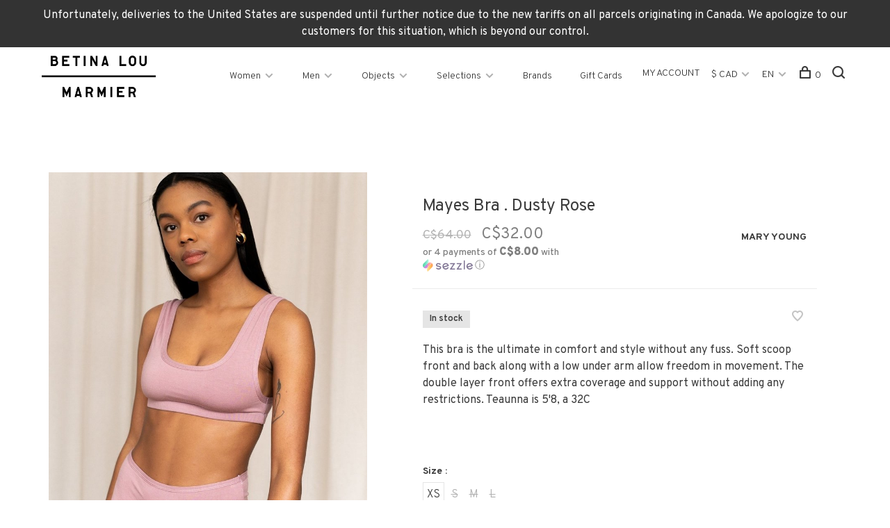

--- FILE ---
content_type: text/html;charset=utf-8
request_url: https://www.betinalou.com/us/mayes-bra-dusty-rose.html?source=facebook
body_size: 8390
content:
<!DOCTYPE html>
<html lang="en">
  <head>
    
  <meta name="google-site-verification" content="R9XXc8k0tDX3ZQpijnlz89UxCsgkkVav9uyG6NH54MY" />

        
    <meta charset="utf-8"/>
<!-- [START] 'blocks/head.rain' -->
<!--

  (c) 2008-2026 Lightspeed Netherlands B.V.
  http://www.lightspeedhq.com
  Generated: 15-01-2026 @ 10:19:19

-->
<link rel="canonical" href="https://www.betinalou.com/us/mayes-bra-dusty-rose.html"/>
<link rel="alternate" href="https://www.betinalou.com/us/index.rss" type="application/rss+xml" title="New products"/>
<meta name="robots" content="noodp,noydir"/>
<meta property="og:url" content="https://www.betinalou.com/us/mayes-bra-dusty-rose.html?source=facebook"/>
<meta property="og:site_name" content="Betina Lou"/>
<meta property="og:title" content="Mary Young Mayes Bra . Dusty Rose"/>
<meta property="og:description" content="This bra is the ultimate in comfort and style without any fuss. Soft scoop front and back along with a low under arm allow freedom in movement. The double layer"/>
<meta property="og:image" content="https://cdn.shoplightspeed.com/shops/622932/files/32561341/mary-young-mayes-bra-dusty-rose.jpg"/>
<script>
document.sezzleConfig = {
        "configGroups": [
                {
                                  "targetXPath": ".price-update"
                          },
                          {
                                  "targetXPath": ".product__price"
                          },
                {
                        "targetXPath": ".col-xs-6/.price",
                        "renderToPath": "../.."
                },
                {
                         "targetXPath": ".gui-big/.gui-price/STRONG-0",
                         "renderToPath": "../../DIV-2",
                         "urlMatch": "cart"
                }
                        ]
     }
     var script = document.createElement('script');
     script.type = 'text/javascript';
     script.src = 'https://widget.sezzle.com/v1/javascript/price-widget?uuid=cb77feb9-4c5c-4786-831c-af0f7d0ad6e9';
     document.head.appendChild(script);
</script>
<!--[if lt IE 9]>
<script src="https://cdn.shoplightspeed.com/assets/html5shiv.js?2025-02-20"></script>
<![endif]-->
<!-- [END] 'blocks/head.rain' -->
        
        
        
          <meta property="product:brand" content="Mary Young">      <meta property="product:availability" content="in stock">      <meta property="product:condition" content="new">
      <meta property="product:price:amount" content="32.00">
      <meta property="product:price:currency" content="CAD">
              
    <title>Mary Young Mayes Bra . Dusty Rose - Betina Lou</title>
    <meta name="description" content="This bra is the ultimate in comfort and style without any fuss. Soft scoop front and back along with a low under arm allow freedom in movement. The double layer" />
    <meta name="keywords" content="Mary, Young, Mayes, Bra, ., Dusty, Rose, Sustainability, ethical production, canadian made, canadian fashion, canadian designer, montreal designer, local designer, vegan shoes, natural fibers, local production, capsule wardrobe, clothes, jewelry, sho" />
    <meta http-equiv="X-UA-Compatible" content="ie=edge">
    <meta name="viewport" content="width=device-width, initial-scale=1.0">
    <meta name="apple-mobile-web-app-capable" content="yes">
    <meta name="apple-mobile-web-app-status-bar-style" content="black">
    <meta name="viewport" content="width=device-width, initial-scale=1, maximum-scale=1, user-scalable=0"/>

    <link rel="shortcut icon" href="https://cdn.shoplightspeed.com/shops/622932/themes/10308/assets/favicon.ico?20251217184507" type="image/x-icon" />
    <link href='//fonts.googleapis.com/css?family=Overpass:400,400i,300,500,600,700,700i,800,900' rel='stylesheet' type='text/css'>
        <!--<link rel="stylesheet" href="https://cdn.shoplightspeed.com/shops/622932/themes/10308/assets/jquery-ui-min.css?20251217184507" type="text/css" />
    <link rel="stylesheet" href="https://cdn.shoplightspeed.com/shops/622932/themes/10308/assets/featherlight-min.css?20251217184507" type="text/css" />
    <link rel="stylesheet" href="https://cdn.shoplightspeed.com/shops/622932/themes/10308/assets/slick-lightbox.css?20251217184507" type="text/css" />
    <link rel="stylesheet" href="https://cdn.shoplightspeed.com/shops/622932/themes/10308/assets/jquery-background-video.css?20251217184507" type="text/css" />
    <link rel="stylesheet" href="https://cdn.shoplightspeed.com/shops/622932/themes/10308/assets/selectric.css?20251217184507" type="text/css" />
    <link rel="stylesheet" href="https://cdn.shoplightspeed.com/shops/622932/themes/10308/assets/reset.css?20251217184507">-->
    <link rel="stylesheet" href="https://cdn.shoplightspeed.com/assets/gui-2-0.css?2025-02-20" />
    <link rel="stylesheet" href="https://cdn.shoplightspeed.com/assets/gui-responsive-2-0.css?2025-02-20" /> 
    <link rel="stylesheet" href="https://cdn.shoplightspeed.com/shops/622932/themes/10308/assets/style.css?20251217184507">
    <link rel="stylesheet" href="https://cdn.shoplightspeed.com/shops/622932/themes/10308/assets/settings.css?20251217184507" />
    <link rel="stylesheet" href="https://cdn.shoplightspeed.com/shops/622932/themes/10308/assets/custom.css?20251217184507" />
    
    <script src="//ajax.googleapis.com/ajax/libs/jquery/3.0.0/jquery.min.js"></script>
    <script>
      	if( !window.jQuery ) document.write('<script src="https://cdn.shoplightspeed.com/shops/622932/themes/10308/assets/jquery-3.0.0.min.js?20251217184507"><\/script>');
    </script>
    <script src="//cdn.jsdelivr.net/npm/js-cookie@2/src/js.cookie.min.js"></script>
    
    <script src="https://cdn.shoplightspeed.com/assets/gui.js?2025-02-20"></script>
    <script src="https://cdn.shoplightspeed.com/assets/gui-responsive-2-0.js?2025-02-20"></script>
    <script src="https://cdn.shoplightspeed.com/shops/622932/themes/10308/assets/scripts-min.js?20251217184507"></script>
    
        
         
  </head>
  <body>
    
        
    <div class="page-content">
      
                                      	      	              	      	      	            
      <script>
      var product_image_size = '660x880x1',
          product_image_thumb = '132x176x1',
          product_in_stock_label = 'In stock',
          product_backorder_label = 'On backorder',
      		product_out_of_stock_label = 'Out of stock',
          product_multiple_variant_label = 'View all product options',
          show_variant_picker = 1,
          display_variant_picker_on = 'all',
          show_newsletter_promo_popup = 0,
          newsletter_promo_delay = '10000',
          newsletter_promo_hide_until = '7',
      		currency_format = 'C$',
          number_format = '0,0.00',
      		shop_url = 'https://www.betinalou.com/us/',
          shop_id = '622932',
        	readmore = 'Read more',
          search_url = "https://www.betinalou.com/us/search/",
          search_empty = 'No products found',
                    view_all_results = 'View all results';
    	</script>
			
      
	<div class="top-bar">Unfortunately, deliveries to the United States are suspended until further notice due to the new tariffs on all parcels originating in Canada. We apologize to our customers for this situation, which is beyond our control.</div>

<div class="mobile-nav-overlay"></div>

<header class="site-header site-header-lg">
  
    
  <a href="https://www.betinalou.com/us/" class="logo logo-lg ">
          <img src="https://cdn.shoplightspeed.com/shops/622932/themes/10308/assets/logo.png?20251217175136" alt="Betina Lou" class="logo-image">
      <img src="https://cdn.shoplightspeed.com/shops/622932/themes/10308/assets/logo-white.png?20251217184507" alt="Betina Lou" class="logo-image logo-image-white">
          </a>

  <nav class="main-nav nav-style">
    <ul>
      
                  	
      	                <li class="menu-item-category-1294324 has-child">
          <a href="https://www.betinalou.com/us/women/">Women</a>
          <button class="mobile-menu-subopen"><span class="nc-icon-mini arrows-3_small-down"></span></button>                    <ul class="">
                          <li class="subsubitem">
                <a class="underline-hover" href="https://www.betinalou.com/us/women/new-in/" title="NEW IN">NEW IN</a>
                                              </li>
                          <li class="subsubitem">
                <a class="underline-hover" href="https://www.betinalou.com/us/women/tops/" title="Tops">Tops</a>
                                              </li>
                          <li class="subsubitem">
                <a class="underline-hover" href="https://www.betinalou.com/us/women/pants-and-shorts/" title="Pants and Shorts">Pants and Shorts</a>
                                              </li>
                          <li class="subsubitem">
                <a class="underline-hover" href="https://www.betinalou.com/us/women/footwear/" title="Footwear">Footwear</a>
                                              </li>
                          <li class="subsubitem">
                <a class="underline-hover" href="https://www.betinalou.com/us/women/outerwear/" title="Outerwear">Outerwear</a>
                                              </li>
                          <li class="subsubitem">
                <a class="underline-hover" href="https://www.betinalou.com/us/women/dresses/" title="Dresses">Dresses</a>
                                              </li>
                          <li class="subsubitem">
                <a class="underline-hover" href="https://www.betinalou.com/us/women/skirts/" title="Skirts">Skirts</a>
                                              </li>
                          <li class="subsubitem">
                <a class="underline-hover" href="https://www.betinalou.com/us/women/socks-and-hosiery/" title="Socks and hosiery">Socks and hosiery</a>
                                              </li>
                          <li class="subsubitem">
                <a class="underline-hover" href="https://www.betinalou.com/us/women/underwear-and-loungewear/" title="Underwear and loungewear">Underwear and loungewear</a>
                                              </li>
                          <li class="subsubitem">
                <a class="underline-hover" href="https://www.betinalou.com/us/women/swimwear/" title="Swimwear">Swimwear</a>
                                              </li>
                          <li class="subsubitem">
                <a class="underline-hover" href="https://www.betinalou.com/us/women/sale/" title="SALE">SALE</a>
                                              </li>
                      </ul>
                  </li>
                <li class="menu-item-category-1294334 has-child">
          <a href="https://www.betinalou.com/us/men/">Men</a>
          <button class="mobile-menu-subopen"><span class="nc-icon-mini arrows-3_small-down"></span></button>                    <ul class="">
                          <li class="subsubitem">
                <a class="underline-hover" href="https://www.betinalou.com/us/men/new-in/" title="NEW IN">NEW IN</a>
                                              </li>
                          <li class="subsubitem">
                <a class="underline-hover" href="https://www.betinalou.com/us/men/tops/" title="Tops">Tops</a>
                                              </li>
                          <li class="subsubitem">
                <a class="underline-hover" href="https://www.betinalou.com/us/men/pants-and-shorts/" title="Pants and Shorts">Pants and Shorts</a>
                                              </li>
                          <li class="subsubitem">
                <a class="underline-hover" href="https://www.betinalou.com/us/men/footwear/" title="Footwear">Footwear</a>
                                              </li>
                          <li class="subsubitem">
                <a class="underline-hover" href="https://www.betinalou.com/us/men/outerwear/" title="Outerwear">Outerwear</a>
                                              </li>
                          <li class="subsubitem">
                <a class="underline-hover" href="https://www.betinalou.com/us/men/socks-and-underwear/" title="Socks and underwear">Socks and underwear</a>
                                              </li>
                          <li class="subsubitem">
                <a class="underline-hover" href="https://www.betinalou.com/us/men/swimwear/" title="Swimwear">Swimwear</a>
                                              </li>
                          <li class="subsubitem">
                <a class="underline-hover" href="https://www.betinalou.com/us/men/sale/" title="SALE">SALE</a>
                                              </li>
                      </ul>
                  </li>
                <li class="menu-item-category-1298549 has-child">
          <a href="https://www.betinalou.com/us/objects/">Objects</a>
          <button class="mobile-menu-subopen"><span class="nc-icon-mini arrows-3_small-down"></span></button>                    <ul class="">
                          <li class="subsubitem">
                <a class="underline-hover" href="https://www.betinalou.com/us/objects/new-in/" title="NEW IN">NEW IN</a>
                                              </li>
                          <li class="subsubitem">
                <a class="underline-hover" href="https://www.betinalou.com/us/objects/accessories-bags/" title="Accessories &amp; Bags">Accessories &amp; Bags</a>
                                              </li>
                          <li class="subsubitem">
                <a class="underline-hover" href="https://www.betinalou.com/us/objects/fall-winter-accessories/" title="Fall-Winter accessories">Fall-Winter accessories</a>
                                              </li>
                          <li class="subsubitem">
                <a class="underline-hover" href="https://www.betinalou.com/us/objects/sunglasses/" title="Sunglasses">Sunglasses</a>
                                              </li>
                          <li class="subsubitem">
                <a class="underline-hover" href="https://www.betinalou.com/us/objects/jewelry/" title="Jewelry">Jewelry</a>
                                              </li>
                          <li class="subsubitem">
                <a class="underline-hover" href="https://www.betinalou.com/us/objects/home/" title="Home">Home</a>
                                              </li>
                          <li class="subsubitem">
                <a class="underline-hover" href="https://www.betinalou.com/us/objects/apothecary/" title="Apothecary">Apothecary</a>
                                              </li>
                          <li class="subsubitem">
                <a class="underline-hover" href="https://www.betinalou.com/us/objects/hair-accessories/" title="Hair accessories">Hair accessories</a>
                                              </li>
                          <li class="subsubitem">
                <a class="underline-hover" href="https://www.betinalou.com/us/objects/care-products/" title="Care products">Care products</a>
                                              </li>
                          <li class="subsubitem">
                <a class="underline-hover" href="https://www.betinalou.com/us/objects/keffiyehs/" title="Keffiyehs">Keffiyehs</a>
                                              </li>
                          <li class="subsubitem">
                <a class="underline-hover" href="https://www.betinalou.com/us/objects/sale/" title="SALE">SALE</a>
                                              </li>
                      </ul>
                  </li>
                <li class="menu-item-category-1601126 has-child">
          <a href="https://www.betinalou.com/us/selections/">Selections</a>
          <button class="mobile-menu-subopen"><span class="nc-icon-mini arrows-3_small-down"></span></button>                    <ul class="">
                          <li class="subsubitem">
                <a class="underline-hover" href="https://www.betinalou.com/us/selections/designed-in-canada/" title="Designed in Canada">Designed in Canada</a>
                                              </li>
                          <li class="subsubitem">
                <a class="underline-hover" href="https://www.betinalou.com/us/selections/made-in-canada-favourites/" title="Made in Canada favourites">Made in Canada favourites</a>
                                              </li>
                          <li class="subsubitem">
                <a class="underline-hover" href="https://www.betinalou.com/us/selections/gift-ideas/" title="Gift ideas">Gift ideas</a>
                                              </li>
                          <li class="subsubitem">
                <a class="underline-hover" href="https://www.betinalou.com/us/selections/special-occasions/" title="Special occasions">Special occasions</a>
                                              </li>
                          <li class="subsubitem">
                <a class="underline-hover" href="https://www.betinalou.com/us/selections/rainy-days/" title="Rainy days ">Rainy days </a>
                                              </li>
                          <li class="subsubitem">
                <a class="underline-hover" href="https://www.betinalou.com/us/selections/fundraising-for-gaza/" title="Fundraising for Gaza">Fundraising for Gaza</a>
                                              </li>
                      </ul>
                  </li>
                      
                        	
      	      	              
                        
      	        <li class="">
          <a href="https://www.betinalou.com/us/service/marques/" title="Brands">
            Brands
          </a>
        </li>
                <li class="">
          <a href="https://www.betinalou.com/us/buy-gift-card/" title="Gift Cards" target="_blank">
            Gift Cards
          </a>
        </li>
              
                                          
      
      <li class="menu-item-mobile-only m-t-30">
                <a href="#" title="Account" data-featherlight="#loginModal">My account</a>
              </li>
      
            <li class="menu-item-mobile-only menu-item-mobile-inline has-child all-caps">
        <a href="#" title="Currency">
          $ CAD
        </a>
        <ul>
                    <li><a href="https://www.betinalou.com/us/session/currency/usd/">$ USD</a></li>
                    <li><a href="https://www.betinalou.com/us/session/currency/cad/">$ CAD</a></li>
                  </ul>
      </li>
            
                
<li class="menu-item-mobile-only menu-item-mobile-inline has-child all-caps">
  <a href="#">EN</a>
  <ul>
        <li><a href="https://www.betinalou.com/us/go/product/39002444">EN</a></li>
        <li><a href="https://www.betinalou.com/fc/go/product/39002444">FR</a></li>
      </ul>
</li>
      
    </ul>
  </nav>

  <nav class="secondary-nav nav-style">
    <ul>
      <li class="menu-item-desktop-only menu-item-account">
                <a href="#" title="Account" data-featherlight="#loginModal">My account</a>
              </li>
      
            <li class="menu-item-desktop-only has-child all-caps">
        <a href="#" title="Currency">
          $ CAD
        </a>
        <ul>
                    <li><a href="https://www.betinalou.com/us/session/currency/usd/">$ USD</a></li>
                    <li><a href="https://www.betinalou.com/us/session/currency/cad/">$ CAD</a></li>
                  </ul>
      </li>
            
                
<li class="menu-item-desktop-only has-child all-caps">
  <a href="#">EN</a>
  <ul>
        <li><a href="https://www.betinalou.com/us/go/product/39002444">EN</a></li>
        <li><a href="https://www.betinalou.com/fc/go/product/39002444">FR</a></li>
      </ul>
</li>
      
            
            
      <li>
        <a href="#" title="Cart" class="cart-trigger"><span class="nc-icon-mini shopping_bag-20"></span>0</a>
      </li>

      <li class="search-trigger-item">
        <a href="#" title="Search" class="search-trigger"><span class="nc-icon-mini ui-1_zoom"></span></a>
      </li>
    </ul>

    <div class="search-header secondary-style">
      <form action="https://www.betinalou.com/us/search/" method="get" id="searchForm">
        <input type="text" name="q" autocomplete="off" value="" placeholder="Search for product">
        <a href="#" class="search-close">Close</a>
        <div class="search-results"></div>
      </form>
    </div>
    
    <a class="burger">
      <span></span>
    </a>
  
  </nav>
</header>      <div itemscope itemtype="http://schema.org/BreadcrumbList">
	<div itemprop="itemListElement" itemscope itemtype="http://schema.org/ListItem">
    <a itemprop="item" href="https://www.betinalou.com/us/"><span itemprop="name" content="Home"></span></a>
    <meta itemprop="position" content="1" />
  </div>
    	<div itemprop="itemListElement" itemscope itemtype="http://schema.org/ListItem">
      <a itemprop="item" href="https://www.betinalou.com/us/mayes-bra-dusty-rose.html"><span itemprop="name" content="Mayes Bra . Dusty Rose"></span></a>
      <meta itemprop="position" content="2" />
    </div>
  </div>

<div itemscope itemtype="https://schema.org/Product">
  <meta itemprop="name" content="Mary Young Mayes Bra . Dusty Rose">
  <meta itemprop="brand" content="Mary Young" />  <meta itemprop="description" content="This bra is the ultimate in comfort and style without any fuss. Soft scoop front and back along with a low under arm allow freedom in movement. The double layer front offers extra coverage and support without adding any restrictions. Teaunna is 5&#039;8, a 32C" />  <meta itemprop="image" content="https://cdn.shoplightspeed.com/shops/622932/files/32561341/300x250x2/mary-young-mayes-bra-dusty-rose.jpg" />  
        <div itemprop="offers" itemscope itemtype="https://schema.org/Offer">
    <meta itemprop="priceCurrency" content="CAD">
    <meta itemprop="price" content="32.00" />
    <meta itemprop="itemCondition" itemtype="https://schema.org/OfferItemCondition" content="https://schema.org/NewCondition"/>
   	    <meta itemprop="availability" content="https://schema.org/InStock"/>
    <meta itemprop="inventoryLevel" content="1" />
        <meta itemprop="url" content="https://www.betinalou.com/us/mayes-bra-dusty-rose.html" />  </div>
    </div>
      <div class="cart-sidebar-container">
  <div class="cart-sidebar">
    <button class="cart-sidebar-close" aria-label="Close">✕</button>
    <div class="cart-sidebar-title">
      <h5>Cart</h5>
      <p><span class="item-qty"></span> items</p>
    </div>
    
    <div class="cart-sidebar-body">
        
      <div class="no-cart-products">No products found...</div>
      
    </div>
    
      </div>
</div>      <!-- Login Modal -->
<div class="modal-lighbox login-modal" id="loginModal">
  <div class="row">
    <div class="col-sm-6 m-b-30 login-row p-r-30 sm-p-r-15">
      <h4>My Account</h4>
      <p>Log in if you have an account</p>
      <form action="https://www.betinalou.com/us/account/loginPost/?return=https%3A%2F%2Fwww.betinalou.com%2Fus%2Fmayes-bra-dusty-rose.html%3Fsource%3Dfacebook" method="post" class="secondary-style">
        <input type="hidden" name="key" value="74d6c84c1c81e33d3b3982b2ed145b0f" />
        <div class="form-row">
          <input type="text" name="email" autocomplete="on" placeholder="Email address" class="required" />
        </div>
        <div class="form-row">
          <input type="password" name="password" autocomplete="on" placeholder="Password" class="required" />
        </div>
        <div class="">
          <a class="button button-arrow button-solid button-block popup-validation m-b-15" href="javascript:;" title="My Account">My Account</a>
                  </div>
      </form>
    </div>
    <div class="col-sm-6 m-b-30 p-l-30 sm-p-l-15">
      <h4>Register</h4>
      <p class="register-subtitle">Having an account with us will allow you to check out faster in the future, store multiple addresses, view and track your orders in your account, and more.</p>
      <a class="button button-arrow" href="https://www.betinalou.com/us/account/register/" title="Create an account">Create an account</a>
    </div>
  </div>
  <div class="text-center forgot-password">
    <a class="forgot-pw" href="https://www.betinalou.com/us/account/password/">Forgot your password?</a>
  </div>
</div>      
      <main class="main-content">
                  		
<div class="container">
  <!-- Single product into -->
  <div class="product-intro scroll-product-images" data-brand="Mary Young">
    <div class="row">
      <div class="col-md-5 stick-it-in">
        <div class="product-media">
          
          <div class="product-images no-slider">
                        <div class="product-image">
              <a href="https://cdn.shoplightspeed.com/shops/622932/files/32561341/image.jpg" data-caption="">
                <img src="https://cdn.shoplightspeed.com/shops/622932/files/32561341/768x1024x1/mary-young-mayes-bra-dusty-rose.jpg" data-thumb="https://cdn.shoplightspeed.com/shops/622932/files/32561341/132x176x1/image.jpg" height="1024" width="768">
              </a>
            </div>
                        <div class="product-image">
              <a href="https://cdn.shoplightspeed.com/shops/622932/files/32561340/image.jpg" data-caption="">
                <img src="https://cdn.shoplightspeed.com/shops/622932/files/32561340/768x1024x1/mary-young-mayes-bra-dusty-rose.jpg" data-thumb="https://cdn.shoplightspeed.com/shops/622932/files/32561340/132x176x1/image.jpg" height="1024" width="768">
              </a>
            </div>
                        <div class="product-image">
              <a href="https://cdn.shoplightspeed.com/shops/622932/files/32561343/image.jpg" data-caption="">
                <img src="https://cdn.shoplightspeed.com/shops/622932/files/32561343/768x1024x1/mary-young-mayes-bra-dusty-rose.jpg" data-thumb="https://cdn.shoplightspeed.com/shops/622932/files/32561343/132x176x1/image.jpg" height="1024" width="768">
              </a>
            </div>
                      </div>
          
        </div>
      </div>
      <div class="col-md-7 stick-it-in">
        <div class="product-content single-product-content" data-url="https://www.betinalou.com/us/mayes-bra-dusty-rose.html">
          
                    
          <h1 class="h3 m-b-10">Mayes Bra . Dusty Rose</h1>
          
          <div class="row product-meta">
            <div class="col-md-6">
              <div class="price">      
                                <span class="product-price-initial">C$64.00</span>
                  
                <span class="new-price"><span class="price-update" data-price="32">C$32.00</span></span>

                                
                 
              </div>
            </div>
            <div class="col-md-6 text-right p-t-10">
                              <div class="brand-name"><a href="https://www.betinalou.com/us/brands/mary-young/">Mary Young</a></div>
                          </div>
          </div>
          
          <div class="row m-b-20">
            <div class="col-xs-8">

                            <div class="stock">
                                <div> In stock</div>
                              </div>
              
              
            </div>
            <div class="col-xs-4 text-right">
              
                            <a href="#" data-featherlight="#loginModal" title="Add to wishlist" class="favourites m-r-5" id="addtowishlist">
                <i class="nc-icon-mini health_heartbeat-16"></i>
              </a>
                            
                            
                            
            </div>
          </div>

          <div class="product-description m-b-80 sm-m-b-60">This bra is the ultimate in comfort and style without any fuss. Soft scoop front and back along with a low under arm allow freedom in movement. The double layer front offers extra coverage and support without adding any restrictions. Teaunna is 5'8, a 32C</div>
          
                    
                    
          
          <form action="https://www.betinalou.com/us/cart/add/64129286/" id="product_configure_form" method="post" class="product_configure_form" data-cart-bulk-url="https://www.betinalou.com/us/cart/addBulk/">
            <div class="product_configure_form_wrapper">
              
                                          	                            
                                                                      
                            
                            <div class="product-custom-variants">
              
              	                              
              	                                  
                	                  <div class="product-custom-variants-title">Size :</div>
                	                
                              
                <ul class="product-custom-variants-options">
                                    
                                    
                  <li class="product_configure_variant_64129286 active">
                    <a href="https://www.betinalou.com/us/mayes-bra-dusty-rose.html?id=64129286" title="In stock"  style="">
                                              XS
                                          </a>
                  </li>
                  
                                    
                                    
                  <li class="product_configure_variant_64129291">
                    <a href="https://www.betinalou.com/us/mayes-bra-dusty-rose.html?id=64129291" title="Out of stock"  class="unavailable" style="">
                                              S
                                          </a>
                  </li>
                  
                                    
                                    
                  <li class="product_configure_variant_64129299">
                    <a href="https://www.betinalou.com/us/mayes-bra-dusty-rose.html?id=64129299" title="Out of stock"  class="unavailable" style="">
                                              M
                                          </a>
                  </li>
                  
                                    
                                    
                  <li class="product_configure_variant_64129305">
                    <a href="https://www.betinalou.com/us/mayes-bra-dusty-rose.html?id=64129305" title="Out of stock"  class="unavailable" style="">
                                              L
                                          </a>
                  </li>
                  
                                  </ul>
              </div>
            	          
                          
                            <div class="input-wrap quantity-selector"><label>Quantity:</label><input type="text" name="quantity" value="1" /><div class="change"><a href="javascript:;" onclick="changeQuantity('add', $(this));" class="up">+</a><a href="javascript:;" onclick="changeQuantity('remove', $(this));" class="down">-</a></div></div><a href="javascript:;" class="button button-block button-arrow button-solid add-to-cart-trigger" title="Add to cart" id="addtocart">Add to cart</a>                          </div>
            
                        
                        
          </form>
            
                  </div>
      </div>
    </div>
  </div>
  
  
    
    
    
  <!-- Product share -->
  <div class="share m-b-50 pull-right">
    <span class="share-label">Share this product:</span>
    <ul><li><a href="https://www.facebook.com/sharer/sharer.php?u=https://www.betinalou.com/us/mayes-bra-dusty-rose.html" class="social facebook" target="_blank">Facebook</a></li><li><a href="https://twitter.com/home?status=Mayes Bra . Dusty Rose%20-%20mayes-bra-dusty-rose.html" class="social twitter" target="_blank">Twitter</a></li><li><a href="https://pinterest.com/pin/create/button/?url=https://www.betinalou.com/us/mayes-bra-dusty-rose.html&media=https://cdn.shoplightspeed.com/shops/622932/files/32561341/image.jpg&description=This bra is the ultimate in comfort and style without any fuss. Soft scoop front and back along with a low under arm allow freedom in movement. The double layer front offers extra coverage and support without adding any restrictions. Teaunna is 5&#039;8, a 32C" class="social pinterest" target="_blank">Pinterest</a></li><li><a href="/cdn-cgi/l/email-protection#[base64]">Email</a></li></ul>  </div>
  
  
    
  
      
    
</div>                </main>
			
            
<footer>
  <div class="container">
    
    
        <div class="footer-menu">
      <ul>
                <li><a href="https://www.betinalou.com/us/service/about/">About</a></li>
                <li><a href="https://www.betinalou.com/us/service/marques/">Our brands</a></li>
                <li><a href="https://www.betinalou.com/us/service/payment-methods/">Payment and shipping</a></li>
                <li><a href="https://www.betinalou.com/us/service/general-terms-conditions/">Terms and conditions</a></li>
                <li><a href="https://www.betinalou.com/us/service/contact/">Contact</a></li>
                      </ul>
    </div>
    

        <div class="footer-content">
      <p>Sign up for our newsletter and get the latest updates, news and product offers via email.</p>
            <form id="formNewsletter" class="newsletter-footer-form secondary-style" action="https://www.betinalou.com/us/account/newsletter/" method="post">
          <input type="hidden" name="key" value="74d6c84c1c81e33d3b3982b2ed145b0f" />
          <div class="form-row">
            <div class="input-group">
              <input type="text" name="email" id="formNewsletterEmail" value="" placeholder="Your email address">
              <a href="javascript:;" onclick="$('#formNewsletter').submit(); return false;" title="Subscribe" class="button button-arrow"></a>
            </div>
          </div>
      </form>
          </div>
    
        <div class="footer-content footer-content-description">
      
            
      
            <div class="footer-menu footer-menu-social">
        <ul>
          <li><a href="https://www.facebook.com/betinaloudesign" target="_blank" title="Facebook"><span class="nc-icon-mini social_logo-fb-simple"></span></a></li>                    <li><a href="https://www.instagram.com/betinalou/" target="_blank" title="Instagram Betina Lou"><span class="nc-icon-mini social_logo-instagram"></span></a></li>          <li><a href="https://www.pinterest.fr/betinalou/" target="_blank" title="Pinterest"><span class="nc-icon-mini social_logo-pinterest"></span></a></li>                                                </ul>
      </div>
            
      
            
    </div>
    
    <div class="copyright m-t-50">
      © Copyright 2026 Betina Lou
            - Powered by
            <a href="http://www.lightspeedhq.com" title="Lightspeed" target="_blank">Lightspeed</a>
                  - Theme by <a href="https://huysmans.me" target="_blank">Huysmans.me </a>
            
            
    </div>

    <div class="payments">
            <a href="https://www.betinalou.com/us/service/payment-methods/" title="Payment methods">
        <img src="https://cdn.shoplightspeed.com/assets/icon-payment-creditcard.png?2025-02-20" alt="Credit Card" />
      </a>
            <a href="https://www.betinalou.com/us/service/payment-methods/" title="Payment methods">
        <img src="https://cdn.shoplightspeed.com/assets/icon-payment-paypalcp.png?2025-02-20" alt="PayPal" />
      </a>
          </div>

  </div>
  
</footer>
      <!-- [START] 'blocks/body.rain' -->
<script data-cfasync="false" src="/cdn-cgi/scripts/5c5dd728/cloudflare-static/email-decode.min.js"></script><script>
(function () {
  var s = document.createElement('script');
  s.type = 'text/javascript';
  s.async = true;
  s.src = 'https://www.betinalou.com/us/services/stats/pageview.js?product=39002444&hash=a535';
  ( document.getElementsByTagName('head')[0] || document.getElementsByTagName('body')[0] ).appendChild(s);
})();
</script>
  <script>
    !function(f,b,e,v,n,t,s)
    {if(f.fbq)return;n=f.fbq=function(){n.callMethod?
        n.callMethod.apply(n,arguments):n.queue.push(arguments)};
        if(!f._fbq)f._fbq=n;n.push=n;n.loaded=!0;n.version='2.0';
        n.queue=[];t=b.createElement(e);t.async=!0;
        t.src=v;s=b.getElementsByTagName(e)[0];
        s.parentNode.insertBefore(t,s)}(window, document,'script',
        'https://connect.facebook.net/en_US/fbevents.js');
    $(document).ready(function (){
        fbq('init', '542374932610248');
                fbq('track', 'ViewContent', {"content_ids":["64129286"],"content_name":"Mary Young Mayes Bra . Dusty Rose","currency":"CAD","value":"32.00","content_type":"product","source":false});
                fbq('track', 'PageView', []);
            });
</script>
<noscript>
    <img height="1" width="1" style="display:none" src="https://www.facebook.com/tr?id=542374932610248&ev=PageView&noscript=1"
    /></noscript>
  <script>
document.addEventListener("DOMContentLoaded", function() {
    const longDescription = document.querySelector("#product-long-description > div");
    const productDescription = document.querySelector(".product-content .product-description");
    const col4 = document.querySelectorAll(".col-lg-4");
    const col6 = document.querySelectorAll(".col-md-6");
    const pl50 = document.querySelectorAll(".p-l-50");
    if (longDescription && productDescription) {
        productDescription.parentNode.insertBefore(longDescription, productDescription.nextSibling);
        const currentProductDescriptionStyles = productDescription.getAttribute("style") || "";
        productDescription.setAttribute("style", `${currentProductDescriptionStyles}; margin-bottom: 10px !important`);
        const currentLongDescriptionStyles = longDescription.getAttribute("style") || "";
        longDescription.setAttribute("style", `${currentLongDescriptionStyles}; margin-bottom: 20px`);
        col4.forEach(element => {
         element.style.width = "100%"; 
        });
        col6.forEach(element => {
         element.style.width = "100%"; 
         element.style.paddingLeft = "0px  !important";
        });
        pl50.forEach(element => {
         element.style.paddingLeft = "0px  !important";
        });
    }
});
</script>
<script>
(function () {
  var s = document.createElement('script');
  s.type = 'text/javascript';
  s.async = true;
  s.src = 'https://chimpstatic.com/mcjs-connected/js/users/ef11a75ec8aa8490083788fbc/473a78e7e0bfe8075f0e4b5f2.js';
  ( document.getElementsByTagName('head')[0] || document.getElementsByTagName('body')[0] ).appendChild(s);
})();
</script>
<!-- [END] 'blocks/body.rain' -->
      
    </div>
    
    <script src="https://cdn.shoplightspeed.com/shops/622932/themes/10308/assets/app.js?20251217184507"></script>
    
        
        	
<!-- Facebook Pixel Code -->
<script>
!function(f,b,e,v,n,t,s){if(f.fbq)return;n=f.fbq=function(){n.callMethod?
n.callMethod.apply(n,arguments):n.queue.push(arguments)};if(!f._fbq)f._fbq=n;
n.push=n;n.loaded=!0;n.version='2.0';n.queue=[];t=b.createElement(e);t.async=!0;
t.src=v;s=b.getElementsByTagName(e)[0];s.parentNode.insertBefore(t,s)}(window,
document,'script','https://connect.facebook.net/en_US/fbevents.js');
                         
fbq('init', '457218891604511');
  
fbq('track', 'PageView');
  fbq('track', 'ViewContent', { 
    content_type: 'product',
    content_ids: ['39002444'],
    value: '32', 
    currency: 'CAD'
  });   
  
  
  
  
  
  $('#addtocart').click(function() {
    fbq('track', 'AddToCart', {
      content_name: 'Mary Young Mayes Bra . Dusty Rose Size : XS', 
      content_category: '',
      content_ids: ['39002444'],
      content_type: 'product',
      value: 32,
      currency: 'CAD' 
    });  
  });
  $('#addtowishlist').click(function() {
    fbq('track', 'AddToWishlist', {
      content_name: 'Mary Young Mayes Bra . Dusty Rose Size : XS', 
      content_category: '',
      content_ids: ['39002444'],
      content_type: 'product',
      value: 32,
      currency: 'CAD' 
    });  
  });
    
</script>
<noscript><img height="1" width="1" style="display:none"
src="https://www.facebook.com/tr?id=457218891604511&ev=PageView&noscript=1"
/></noscript>
<!-- DO NOT MODIFY -->
<!-- End Facebook Pixel Code -->      
<script>(function(){function c(){var b=a.contentDocument||a.contentWindow.document;if(b){var d=b.createElement('script');d.innerHTML="window.__CF$cv$params={r:'9be4a2542ba8ae97',t:'MTc2ODQ3MjM1OS4wMDAwMDA='};var a=document.createElement('script');a.nonce='';a.src='/cdn-cgi/challenge-platform/scripts/jsd/main.js';document.getElementsByTagName('head')[0].appendChild(a);";b.getElementsByTagName('head')[0].appendChild(d)}}if(document.body){var a=document.createElement('iframe');a.height=1;a.width=1;a.style.position='absolute';a.style.top=0;a.style.left=0;a.style.border='none';a.style.visibility='hidden';document.body.appendChild(a);if('loading'!==document.readyState)c();else if(window.addEventListener)document.addEventListener('DOMContentLoaded',c);else{var e=document.onreadystatechange||function(){};document.onreadystatechange=function(b){e(b);'loading'!==document.readyState&&(document.onreadystatechange=e,c())}}}})();</script><script defer src="https://static.cloudflareinsights.com/beacon.min.js/vcd15cbe7772f49c399c6a5babf22c1241717689176015" integrity="sha512-ZpsOmlRQV6y907TI0dKBHq9Md29nnaEIPlkf84rnaERnq6zvWvPUqr2ft8M1aS28oN72PdrCzSjY4U6VaAw1EQ==" data-cf-beacon='{"rayId":"9be4a2542ba8ae97","version":"2025.9.1","serverTiming":{"name":{"cfExtPri":true,"cfEdge":true,"cfOrigin":true,"cfL4":true,"cfSpeedBrain":true,"cfCacheStatus":true}},"token":"8247b6569c994ee1a1084456a4403cc9","b":1}' crossorigin="anonymous"></script>
</body>
</html>

--- FILE ---
content_type: text/css; charset=UTF-8
request_url: https://cdn.shoplightspeed.com/shops/622932/themes/10308/assets/custom.css?20251217184507
body_size: 2833
content:
/* 20251217175136 - v2 */
.gui,
.gui-block-linklist li a {
  color: #666666;
}

.gui-page-title,
.gui a.gui-bold,
.gui-block-subtitle,
.gui-table thead tr th,
.gui ul.gui-products li .gui-products-title a,
.gui-form label,
.gui-block-title.gui-dark strong,
.gui-block-title.gui-dark strong a,
.gui-content-subtitle {
  color: #000000;
}

.gui-block-inner strong {
  color: #848484;
}

.gui a {
  color: #0a8de9;
}

.gui-input.gui-focus,
.gui-text.gui-focus,
.gui-select.gui-focus {
  border-color: #0a8de9;
  box-shadow: 0 0 2px #0a8de9;
}

.gui-select.gui-focus .gui-handle {
  border-color: #0a8de9;
}

.gui-block,
.gui-block-title,
.gui-buttons.gui-border,
.gui-block-inner,
.gui-image {
  border-color: #8d8d8d;
}

.gui-block-title {
  color: #333333;
  background-color: #ffffff;
}

.gui-content-title {
  color: #333333;
}

.gui-form .gui-field .gui-description span {
  color: #666666;
}

.gui-block-inner {
  background-color: #f4f4f4;
}

.gui-block-option {
  border-color: #ededed;
  background-color: #f9f9f9;
}

.gui-block-option-block {
  border-color: #ededed;
}

.gui-block-title strong {
  color: #333333;
}

.gui-line,
.gui-cart-sum .gui-line {
  background-color: #cbcbcb;
}

.gui ul.gui-products li {
  border-color: #dcdcdc;
}

.gui-block-subcontent,
.gui-content-subtitle {
  border-color: #dcdcdc;
}

.gui-faq,
.gui-login,
.gui-password,
.gui-register,
.gui-review,
.gui-sitemap,
.gui-block-linklist li,
.gui-table {
  border-color: #dcdcdc;
}

.gui-block-content .gui-table {
  border-color: #ededed;
}

.gui-table thead tr th {
  border-color: #cbcbcb;
  background-color: #f9f9f9;
}

.gui-table tbody tr td {
  border-color: #ededed;
}

.gui a.gui-button-large,
.gui a.gui-button-small {
  border-color: #8d8d8d;
  color: #000000;
  background-color: #ffffff;
}

.gui a.gui-button-large.gui-button-action,
.gui a.gui-button-small.gui-button-action {
  border-color: #8d8d8d;
  color: #000000;
  background-color: #ffffff;
}

.gui a.gui-button-large:active,
.gui a.gui-button-small:active {
  background-color: #cccccc;
  border-color: #707070;
}

.gui a.gui-button-large.gui-button-action:active,
.gui a.gui-button-small.gui-button-action:active {
  background-color: #cccccc;
  border-color: #707070;
}

.gui-input,
.gui-text,
.gui-select,
.gui-number {
  border-color: #8d8d8d;
  background-color: #ffffff;
}

.gui-select .gui-handle,
.gui-number .gui-handle {
  border-color: #8d8d8d;
}

.gui-number .gui-handle a {
  background-color: #ffffff;
}

.gui-input input,
.gui-number input,
.gui-text textarea,
.gui-select .gui-value {
  color: #000000;
}

.gui-progressbar {
  background-color: #76c61b;
}

/* custom */
/*PAGES FOOTER MARGES*/
article.footer { 
  display: block;
  margin-left: 20%;
  margin-right: 20%;
  font-size: 80%;
}

/*Masquer la flèche du call to action*/
.button.button-arrow.button-solid:after {
      display:none;}

header.site-header.site-header-lg {background-color: white; padding-left: 20px; padding-right: 20px;}
/* Décaler le menu vers la droite */
nav.main-nav.nav-style {padding-left: 5%;}
/* Ne pas afficher le menu en gras */
nav.main-nav.nav-style li a {font-weight: 100; font-size: 85%;}
/* Réduire la taille des items du menu */
.subsubitem li a {font-size: 55% !important;}
nav.nav-style {vertical-align: initial;}
nav.secondary-nav.nav-style {vertical-align: middle !important;}
nav.secondary-nav.nav-style li a {font-weight: 100;}
/* Augmenter l'espacement entre chaque item du menu */
nav.main-nav.nav-style.main-nav ul li {padding-left: 20px; padding-right: 20px;}
/* Élément du menu sélectionné en gras plutôt que souligné */
.nav-style li.active > a {border-bottom-style: none; font-weight: 600 !important;}
/* Afficher Mon compte en majuscules */
li.menu-item-desktop-only.menu-item-account {font-size: 85%; text-transform: uppercase; margin-bottom: 0px;}
li.menu-item-mobile-only.m-t-30 {text-transform: uppercase;}

/* Réduire la taille du texte USP */
div.selling-item {font-size: 85%; text-transform: uppercase;}

/* Centrer le texte sur la bannière de la page d'accueil lorsque le texte est aligné à gauche
div.hero-content.hero-content-left {bottom: 35% !important;} */

/* Afficher le hero module pleine largeur 
@media only screen and (min-width: 600px) {
  div.page-content {padding-left: 0px; padding-right: 0px;}
  div.hero {height: 92vh;}
  article.hero-element.hero-element-1.content-light {height: 92vh;}}*/

/* Modifier la couleur du background et du texte du CTA sur le Hero Module + retirer la flèche */
div.button.button-arrow.button-solid {color: #3B3B3B; font-weight: 400; font-size: 85%; background-color: white; padding-top: 8px; padding-right: 12px; padding-bottom: 8px; padding-left: 12px}
/*div.button.button-arrow::after {margin-left: 0px; width: 0px; height: 0px;} */

/* Réduire la largeur du texte de description sur la page d'accueil + ne pas avoir le titre en majuscule */
div.home-intro-text.text-center {padding-left: 20%; padding-right: 20%;}
div.home-intro-text.text-center h3 {text-transform: none !important;}

/* Ne pas afficher en majuscules les titres des catégories Featured sur la page d'accueil 
div.featured-block-content.content-left h3 {text-transform: none;}*/

/* Modification du pop-up newsletter */
div.featherlight-content {max-width: 600px;}

/* Fiche produit */
/* Titre du produit sans majuscule et plus petit */
h1.h3.m-b-10 {text-transform: none; font-size: 24px;}
/* Marque en majuscule */
div.brand-name {text-transform: uppercase; font-weight: bold;}
/* Prix plus petit
single-product-content span.price-update {font-size: 10px;} */
/* Masquer les options de partage sur la fiche du produit */
div.share.m-b-50.pull-right {display:none;}
/* Masquer le titre Description */
ul.tabs-nav.single-product-details-nav {display:none;}

/* Titre de page */
div.text-center.m-t-80.sm-m-t-50 {margin-top: 0px !important;}
div.text-center.m-t-80.sm-m-t-50 h1.page-title {font-weight: 600 !important;}
@media only screen and (min-width: 600px) {h1.page-title {margin-bottom: 30px;}}
h1.page-title {margin-bottom: 10px;}

div.container.container-sm {width:100%; max-width:100%;}
div.breadcrumbs {text-align: left;}


div.product-description {text-align: left; padding-left: 0px;}

/* Liste des produits */
/* Réduction du blanc de chaque côté */
@media only screen and (min-width: 1000px) {div.collection-content {margin-left: 225px !important; margin-right: 100px !important;}}
div.collection-sidebar{width=200px !important;}
div.product-actions {margin-bottom: 10px;}
div.product-element {text-align: left; margin-bottom: 70px;}
/* Ne pas afficher le badge SOLDE */
div.product-label {display: none;}
/* Ajustement de la marque */
div.product-brand {text-transform: uppercase; font-weight: 500; font-size:100% !important;}
/* Ajustement du nom du produit */
div.product-title {font-weight: 100 !important; font-size: 85%;}
/* Ajustement du prix */
span.product-price-change {font-family: "Work Sans"; font-weight: 100; color:#000000;}
/* Ajustement des grandeurs */
div.clearfix.product-list-custom-variants {font-size: 80%;}
/* Ne pas permettre la vue en liste des produits */
div.grid-list {visibility: hidden;}

/* Ne pas afficher en majuscules le Suivez-nous */
div.section-title.clearfix.text-center h3 {text-transform: none;}

/* Ajustement du filtre */
div.filter-title {font-size: 85% !important;}
div.sidebar-filters {font-size: 85% !important;}
.categories-list>li>ul>li {font-weight: 100; font-size: 85% !important;}
.collection-products .collection-sidebar{width: 225px;}
@media only screen and (min-width: 1000px) {div.collection-content{margin-left: 200px;}}


/*div.filter-item {font-size: 50%;}*/

.product-custom-variants-options>li>a {padding-left: 5px !important; padding-right: 5px !important; font-weight: 100 !important;}
/* Masquer Add to Cart sur la grille de produit 
div.row.product-actions-items {visibility: hidden !important;} */



/* Réduire l'espace en bas de page et modifier le Copyright */
div.copyright.m-t-50 {margin-top: 0px !important; visibility: hidden;}
div.copyright.m-t-50:before {content: "© Copyright 2019 Betina Lou\A"; visibility: visible; display: block;}
footer {margin-bottom: 0px;}
/* Réduire la taille du texte du footer */
div.footer-menu {font-size: 85%;}
div.footer-content {font-size: 85%;}
/* Aligner la newsletter au centre */
@media only screen and (min-width: 600px) {div.footer-menu {margin-right: 430px;}}
/* Masquer les modes de paiement en bas de page */
div.payments {display: none;}

/*
.gui-checkout .gui-form .gui-right {
  display: none;
}*/

/* Name: Mary | Date: October 2nd 2019  | Reason: remove free beside paiement | Begin. */
#gui-checkout-payment-methods > div > div > div > div.gui-payment-methods > div:nth-child(n) > label > span > span.gui-payment-method-price.gui-right{
  display: none;
}
/* Name: Mary | Date: October 2nd 2019  | Reason: n| End. */


/* Masquer Add to Cart sur la grille de produit
row product-actions-items */


div.text-center.m-t-80.sm-m-t-50 {margin-top: 0px; padding-top: 0px;}

/* Dominic Huysmans - modification  */
.categories-list li.active>a {
  border-bottom: 0;
  font-weight: 600;
}

.nav-style.main-nav li a:not(.button-arrow):not(.header-cta-block):after {
  border-bottom: 0;
}

.featured-block:hover .featured-block-image {
    -webkit-transform: none;
    transform: none;
}

.product-element:hover>a img {
    -webkit-transform: none;
    transform: none;
}

.hero {
    min-height: 150px;
}

.selling-points.mobile-usp {
  display: none;
}

@media (max-width: 600px) {
	.hero .hero-content {
    position: absolute;
    bottom: 10px;
  	left: 10px;
	}

	.hero .hero-element:not(.slick-slide) .hero-content {
    padding-bottom: 0px;
  }
  
  .hero .hero-content a, .hero .hero-content h1, .hero .hero-content h2, .hero .hero-content p {
    color: #fff;
	}
  
  .selling-points.mobile-usp {
  	display: block;
  }
  
  .selling-points:not(.mobile-usp) {
    display: none;
  }
  
  .hero {
    margin-bottom: 15px;
  }
}

.products-list .sezzle-shopify-info-button {
   display: none !important;
}


--- FILE ---
content_type: text/javascript;charset=utf-8
request_url: https://www.betinalou.com/us/services/stats/pageview.js?product=39002444&hash=a535
body_size: -412
content:
// SEOshop 15-01-2026 10:19:20